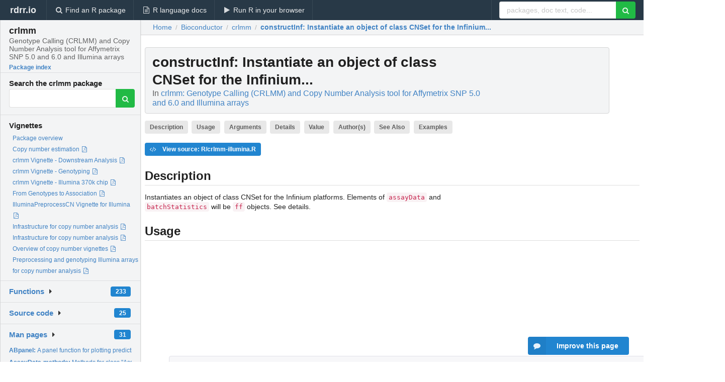

--- FILE ---
content_type: text/html; charset=utf-8
request_url: https://rdrr.io/bioc/crlmm/man/constructInf.html
body_size: 43050
content:


<!DOCTYPE html>
<html lang="en">
  <head>
    <meta charset="utf-8">
    
    <script async src="https://www.googletagmanager.com/gtag/js?id=G-LRSBGK4Q35"></script>
<script>
  window.dataLayer = window.dataLayer || [];
  function gtag(){dataLayer.push(arguments);}
  gtag('js', new Date());

  gtag('config', 'G-LRSBGK4Q35');
</script>

    <meta http-equiv="X-UA-Compatible" content="IE=edge">
    <meta name="viewport" content="width=device-width, initial-scale=1, minimum-scale=1">
    <meta property="og:title" content="constructInf: Instantiate an object of class CNSet for the Infinium... in crlmm: Genotype Calling (CRLMM) and Copy Number Analysis tool for Affymetrix SNP 5.0 and 6.0 and Illumina arrays" />
    
      <meta name="description" content="Instantiates an object of class CNSet for the Infinium
platforms.  Elements of assayData and
batchStatistics will be ff objects. See details.">
      <meta property="og:description" content="Instantiates an object of class CNSet for the Infinium
platforms.  Elements of assayData and
batchStatistics will be ff objects. See details."/>
    

    <link rel="icon" href="/favicon.ico">

    <link rel="canonical" href="https://rdrr.io/bioc/crlmm/man/constructInf.html" />

    <link rel="search" type="application/opensearchdescription+xml" title="R Package Documentation" href="/opensearch.xml" />

    <!-- Hello from va2  -->

    <title>constructInf: Instantiate an object of class CNSet for the Infinium... in crlmm: Genotype Calling (CRLMM) and Copy Number Analysis tool for Affymetrix SNP 5.0 and 6.0 and Illumina arrays</title>

    <!-- HTML5 shim and Respond.js IE8 support of HTML5 elements and media queries -->
    <!--[if lt IE 9]>
      <script src="https://oss.maxcdn.com/html5shiv/3.7.2/html5shiv.min.js"></script>
      <script src="https://oss.maxcdn.com/respond/1.4.2/respond.min.js"></script>
    <![endif]-->

    
      
      
<link rel="stylesheet" href="/static/CACHE/css/dd7eaddf7db3.css" type="text/css" />

    

    
  

  <script type="application/ld+json">
{
  "@context": "http://schema.org",
  "@type": "Article",
  "mainEntityOfPage": {
    "@type": "WebPage",
    "@id": "https://rdrr.io/bioc/crlmm/man/constructInf.html"
  },
  "headline": "Instantiate an object of class CNSet for the Infinium...",
  "datePublished": "2020-10-27T00:00:00",
  "dateModified": "2020-11-08T16:55:13.886944+00:00",
  "author": {
    "@type": "Person",
    "name": "Benilton S Carvalho, Robert Scharpf, Matt Ritchie, Ingo         Ruczinski, Rafael A Irizarry"
  },
  "description": "Instantiates an object of class CNSet for the Infinium platforms.  Elements of assayData and batchStatistics will be ff objects. See details."
}
  </script>

  <style>
    .hll { background-color: #ffffcc }
.pyg-c { color: #408080; font-style: italic } /* Comment */
.pyg-err { border: 1px solid #FF0000 } /* Error */
.pyg-k { color: #008000; font-weight: bold } /* Keyword */
.pyg-o { color: #666666 } /* Operator */
.pyg-ch { color: #408080; font-style: italic } /* Comment.Hashbang */
.pyg-cm { color: #408080; font-style: italic } /* Comment.Multiline */
.pyg-cp { color: #BC7A00 } /* Comment.Preproc */
.pyg-cpf { color: #408080; font-style: italic } /* Comment.PreprocFile */
.pyg-c1 { color: #408080; font-style: italic } /* Comment.Single */
.pyg-cs { color: #408080; font-style: italic } /* Comment.Special */
.pyg-gd { color: #A00000 } /* Generic.Deleted */
.pyg-ge { font-style: italic } /* Generic.Emph */
.pyg-gr { color: #FF0000 } /* Generic.Error */
.pyg-gh { color: #000080; font-weight: bold } /* Generic.Heading */
.pyg-gi { color: #00A000 } /* Generic.Inserted */
.pyg-go { color: #888888 } /* Generic.Output */
.pyg-gp { color: #000080; font-weight: bold } /* Generic.Prompt */
.pyg-gs { font-weight: bold } /* Generic.Strong */
.pyg-gu { color: #800080; font-weight: bold } /* Generic.Subheading */
.pyg-gt { color: #0044DD } /* Generic.Traceback */
.pyg-kc { color: #008000; font-weight: bold } /* Keyword.Constant */
.pyg-kd { color: #008000; font-weight: bold } /* Keyword.Declaration */
.pyg-kn { color: #008000; font-weight: bold } /* Keyword.Namespace */
.pyg-kp { color: #008000 } /* Keyword.Pseudo */
.pyg-kr { color: #008000; font-weight: bold } /* Keyword.Reserved */
.pyg-kt { color: #B00040 } /* Keyword.Type */
.pyg-m { color: #666666 } /* Literal.Number */
.pyg-s { color: #BA2121 } /* Literal.String */
.pyg-na { color: #7D9029 } /* Name.Attribute */
.pyg-nb { color: #008000 } /* Name.Builtin */
.pyg-nc { color: #0000FF; font-weight: bold } /* Name.Class */
.pyg-no { color: #880000 } /* Name.Constant */
.pyg-nd { color: #AA22FF } /* Name.Decorator */
.pyg-ni { color: #999999; font-weight: bold } /* Name.Entity */
.pyg-ne { color: #D2413A; font-weight: bold } /* Name.Exception */
.pyg-nf { color: #0000FF } /* Name.Function */
.pyg-nl { color: #A0A000 } /* Name.Label */
.pyg-nn { color: #0000FF; font-weight: bold } /* Name.Namespace */
.pyg-nt { color: #008000; font-weight: bold } /* Name.Tag */
.pyg-nv { color: #19177C } /* Name.Variable */
.pyg-ow { color: #AA22FF; font-weight: bold } /* Operator.Word */
.pyg-w { color: #bbbbbb } /* Text.Whitespace */
.pyg-mb { color: #666666 } /* Literal.Number.Bin */
.pyg-mf { color: #666666 } /* Literal.Number.Float */
.pyg-mh { color: #666666 } /* Literal.Number.Hex */
.pyg-mi { color: #666666 } /* Literal.Number.Integer */
.pyg-mo { color: #666666 } /* Literal.Number.Oct */
.pyg-sa { color: #BA2121 } /* Literal.String.Affix */
.pyg-sb { color: #BA2121 } /* Literal.String.Backtick */
.pyg-sc { color: #BA2121 } /* Literal.String.Char */
.pyg-dl { color: #BA2121 } /* Literal.String.Delimiter */
.pyg-sd { color: #BA2121; font-style: italic } /* Literal.String.Doc */
.pyg-s2 { color: #BA2121 } /* Literal.String.Double */
.pyg-se { color: #BB6622; font-weight: bold } /* Literal.String.Escape */
.pyg-sh { color: #BA2121 } /* Literal.String.Heredoc */
.pyg-si { color: #BB6688; font-weight: bold } /* Literal.String.Interpol */
.pyg-sx { color: #008000 } /* Literal.String.Other */
.pyg-sr { color: #BB6688 } /* Literal.String.Regex */
.pyg-s1 { color: #BA2121 } /* Literal.String.Single */
.pyg-ss { color: #19177C } /* Literal.String.Symbol */
.pyg-bp { color: #008000 } /* Name.Builtin.Pseudo */
.pyg-fm { color: #0000FF } /* Name.Function.Magic */
.pyg-vc { color: #19177C } /* Name.Variable.Class */
.pyg-vg { color: #19177C } /* Name.Variable.Global */
.pyg-vi { color: #19177C } /* Name.Variable.Instance */
.pyg-vm { color: #19177C } /* Name.Variable.Magic */
.pyg-il { color: #666666 } /* Literal.Number.Integer.Long */
  </style>


    
  </head>

  <body>
    <div class="ui darkblue top fixed inverted menu" role="navigation" itemscope itemtype="http://www.schema.org/SiteNavigationElement" style="height: 40px; z-index: 1000;">
      <a class="ui header item " href="/">rdrr.io<!-- <small>R Package Documentation</small>--></a>
      <a class='ui item ' href="/find/" itemprop="url"><i class='search icon'></i><span itemprop="name">Find an R package</span></a>
      <a class='ui item ' href="/r/" itemprop="url"><i class='file text outline icon'></i> <span itemprop="name">R language docs</span></a>
      <a class='ui item ' href="/snippets/" itemprop="url"><i class='play icon'></i> <span itemprop="name">Run R in your browser</span></a>

      <div class='right menu'>
        <form class='item' method='GET' action='/search'>
          <div class='ui right action input'>
            <input type='text' placeholder='packages, doc text, code...' size='24' name='q'>
            <button type="submit" class="ui green icon button"><i class='search icon'></i></button>
          </div>
        </form>
      </div>
    </div>

    
  



<div style='width: 280px; top: 24px; position: absolute;' class='ui vertical menu only-desktop bg-grey'>
  <a class='header  item' href='/bioc/crlmm/' style='padding-bottom: 4px'>
    <h3 class='ui header' style='margin-bottom: 4px'>
      crlmm
      <div class='sub header'>Genotype Calling (CRLMM) and Copy Number Analysis tool for Affymetrix SNP 5.0 and 6.0 and Illumina arrays</div>
    </h3>
    <small style='padding: 0 0 16px 0px' class='fakelink'>Package index</small>
  </a>

  <form class='item' method='GET' action='/search'>
    <div class='sub header' style='margin-bottom: 4px'>Search the crlmm package</div>
    <div class='ui action input' style='padding-right: 32px'>
      <input type='hidden' name='package' value='crlmm'>
      <input type='hidden' name='repo' value='bioc'>
      <input type='text' placeholder='' name='q'>
      <button type="submit" class="ui green icon button">
        <i class="search icon"></i>
      </button>
    </div>
  </form>

  
    <div class='header item' style='padding-bottom: 7px'>Vignettes</div>
    <small>
      <ul class='fakelist'>
        
          <li>
            <a href='/bioc/crlmm/man/crlmm-package.html'>
              Package overview
              
            </a>
          </li>
        
          <li>
            <a href='/bioc/crlmm/f/inst/doc/AffyGW.pdf' target='_blank' rel='noopener'>
              Copy number estimation
              
                <i class='pdf file outline icon'></i>
              
            </a>
          </li>
        
          <li>
            <a href='/bioc/crlmm/f/inst/doc/gtypeDownstream.pdf' target='_blank' rel='noopener'>
              crlmm Vignette - Downstream Analysis
              
                <i class='pdf file outline icon'></i>
              
            </a>
          </li>
        
          <li>
            <a href='/bioc/crlmm/f/inst/doc/genotyping.pdf' target='_blank' rel='noopener'>
              crlmm Vignette - Genotyping
              
                <i class='pdf file outline icon'></i>
              
            </a>
          </li>
        
          <li>
            <a href='/bioc/crlmm/f/inst/scripts/crlmmIllumina.pdf' target='_blank' rel='noopener'>
              crlmm Vignette - Illumina 370k chip
              
                <i class='pdf file outline icon'></i>
              
            </a>
          </li>
        
          <li>
            <a href='/bioc/crlmm/f/inst/scripts/gtypeDownstream.pdf' target='_blank' rel='noopener'>
              From Genotypes to Association
              
                <i class='pdf file outline icon'></i>
              
            </a>
          </li>
        
          <li>
            <a href='/bioc/crlmm/f/inst/scripts/IlluminaPreprocessCN.pdf' target='_blank' rel='noopener'>
              IlluminaPreprocessCN Vignette for Illumina
              
                <i class='pdf file outline icon'></i>
              
            </a>
          </li>
        
          <li>
            <a href='/bioc/crlmm/f/inst/doc/Infrastructure.pdf' target='_blank' rel='noopener'>
              Infrastructure for copy number analysis
              
                <i class='pdf file outline icon'></i>
              
            </a>
          </li>
        
          <li>
            <a href='/bioc/crlmm/f/inst/scripts/Infrastructure.pdf' target='_blank' rel='noopener'>
              Infrastructure for copy number analysis
              
                <i class='pdf file outline icon'></i>
              
            </a>
          </li>
        
          <li>
            <a href='/bioc/crlmm/f/inst/doc/CopyNumberOverview.pdf' target='_blank' rel='noopener'>
              Overview of copy number vignettes
              
                <i class='pdf file outline icon'></i>
              
            </a>
          </li>
        
          <li>
            <a href='/bioc/crlmm/f/inst/doc/IlluminaPreprocessCN.pdf' target='_blank' rel='noopener'>
              Preprocessing and genotyping Illumina arrays for copy number analysis
              
                <i class='pdf file outline icon'></i>
              
            </a>
          </li>
        
      </ul>
    </small>
  

  <div class='ui floating dropdown item finder '>
  <b><a href='/bioc/crlmm/api/'>Functions</a></b> <div class='ui blue label'>233</div>
  <i class='caret right icon'></i>
  
  
  
</div>

  <div class='ui floating dropdown item finder '>
  <b><a href='/bioc/crlmm/f/'>Source code</a></b> <div class='ui blue label'>25</div>
  <i class='caret right icon'></i>
  
  
  
</div>

  <div class='ui floating dropdown item finder '>
  <b><a href='/bioc/crlmm/man/'>Man pages</a></b> <div class='ui blue label'>31</div>
  <i class='caret right icon'></i>
  
    <small>
      <ul style='list-style-type: none; margin: 12px auto 0; line-height: 2.0; padding-left: 0px; padding-bottom: 8px;'>
        
          <li style='white-space: nowrap; text-overflow: clip; overflow: hidden;'><a href='/bioc/crlmm/man/ABpanel.html'><b>ABpanel: </b>A panel function for plotting prediction regions and...</a></li>
        
          <li style='white-space: nowrap; text-overflow: clip; overflow: hidden;'><a href='/bioc/crlmm/man/AssayData-methods.html'><b>AssayData-methods: </b>Methods for class &quot;AssayData&quot; in crlmm</a></li>
        
          <li style='white-space: nowrap; text-overflow: clip; overflow: hidden;'><a href='/bioc/crlmm/man/batchStatisticAccessors.html'><b>batchStatisticAccessors: </b>Accessors for batch-specific summary statistics.</a></li>
        
          <li style='white-space: nowrap; text-overflow: clip; overflow: hidden;'><a href='/bioc/crlmm/man/calculateRBaf.html'><b>calculateRBaf: </b>Calculate log R ratios and B allele frequencies.</a></li>
        
          <li style='white-space: nowrap; text-overflow: clip; overflow: hidden;'><a href='/bioc/crlmm/man/celfile-utils.html'><b>celfile-utils: </b>Reads cel files and return an error if a file is not read</a></li>
        
          <li style='white-space: nowrap; text-overflow: clip; overflow: hidden;'><a href='/bioc/crlmm/man/cnrmaAffy.html'><b>cnrmaAffy: </b>quantile normalize nonpolymorphic markers</a></li>
        
          <li style='white-space: nowrap; text-overflow: clip; overflow: hidden;'><a href='/bioc/crlmm/man/cnSetExample.html'><b>cnSetExample: </b>Object of class &#39;CNSet&#39;</a></li>
        
          <li style='white-space: nowrap; text-overflow: clip; overflow: hidden;'><a href='/bioc/crlmm/man/CNSet-methods.html'><b>CNSet-methods: </b>crlmm methods for class &quot;CNSet&quot;</a></li>
        
          <li style='white-space: nowrap; text-overflow: clip; overflow: hidden;'><a href='/bioc/crlmm/man/constructAffyCNSet.html'><b>constructAffyCNSet: </b>Construct an object of class CNSet from Affymetrix cel files</a></li>
        
          <li style='white-space: nowrap; text-overflow: clip; overflow: hidden;'><a href='/bioc/crlmm/man/constructInf.html'><b>constructInf: </b>Instantiate an object of class CNSet for the Infinium...</a></li>
        
          <li style='white-space: nowrap; text-overflow: clip; overflow: hidden;'><a href='/bioc/crlmm/man/copynumberAccessors.html'><b>copynumberAccessors: </b>Accessors for allele-specific or total copy number</a></li>
        
          <li style='white-space: nowrap; text-overflow: clip; overflow: hidden;'><a href='/bioc/crlmm/man/crlmm.html'><b>crlmm: </b>Genotype oligonucleotide arrays with CRLMM</a></li>
        
          <li style='white-space: nowrap; text-overflow: clip; overflow: hidden;'><a href='/bioc/crlmm/man/crlmmCopynumber.html'><b>crlmmCopynumber: </b>Locus- and allele-specific estimation of copy number</a></li>
        
          <li style='white-space: nowrap; text-overflow: clip; overflow: hidden;'><a href='/bioc/crlmm/man/crlmm-package.html'><b>crlmm-package: </b>Genotype Calling via CRLMM Algorithm</a></li>
        
          <li style='white-space: nowrap; text-overflow: clip; overflow: hidden;'><a href='/bioc/crlmm/man/genotype.html'><b>genotype: </b>Preprocessing and genotyping of Affymetrix arrays.</a></li>
        
          <li style='white-space: nowrap; text-overflow: clip; overflow: hidden;'><a href='/bioc/crlmm/man/genotypeAffy.html'><b>genotypeAffy: </b>Genotype Affymetrix CEL files</a></li>
        
          <li style='white-space: nowrap; text-overflow: clip; overflow: hidden;'><a href='/bioc/crlmm/man/genotype.Illumina.html'><b>genotype.Illumina: </b>Preprocessing and genotyping of Illumina Infinium II arrays.</a></li>
        
          <li style='white-space: nowrap; text-overflow: clip; overflow: hidden;'><a href='/bioc/crlmm/man/genotypeInf.html'><b>genotypeInf: </b>Genotyping of Illumina Infinium II arrays.</a></li>
        
          <li style='white-space: nowrap; text-overflow: clip; overflow: hidden;'><a href='/bioc/crlmm/man/genotypes.html'><b>genotypes: </b>The possible genotypes for an integer copy number.</a></li>
        
          <li style='white-space: nowrap; text-overflow: clip; overflow: hidden;'><a href='/bioc/crlmm/man/ListClassConstructors.html'><b>ListClassConstructors: </b>Methods for Function &#39;BafLrrSetList&#39; in Package &#39;crlmm&#39; ~~</a></li>
        
          <li style='white-space: nowrap; text-overflow: clip; overflow: hidden;'><a href='/bioc/crlmm/man/plotSNPs.html'><b>plotSNPs: </b>Make M vs S plot for SNPs or samples.</a></li>
        
          <li style='white-space: nowrap; text-overflow: clip; overflow: hidden;'><a href='/bioc/crlmm/man/posteriorProbability.html'><b>posteriorProbability: </b>Calculate the posterior probability for integer copy numbers.</a></li>
        
          <li style='white-space: nowrap; text-overflow: clip; overflow: hidden;'><a href='/bioc/crlmm/man/predictionRegion.html'><b>predictionRegion: </b>Prediction regions for integer copy number</a></li>
        
          <li style='white-space: nowrap; text-overflow: clip; overflow: hidden;'><a href='/bioc/crlmm/man/PredictionRegion-class.html'><b>PredictionRegion-class: </b>Class &#39;&quot;PredictionRegion&quot;&#39;</a></li>
        
          <li style='white-space: nowrap; text-overflow: clip; overflow: hidden;'><a href='/bioc/crlmm/man/preprocessInf.html'><b>preprocessInf: </b>Preprocessing of Illumina Infinium II arrays.</a></li>
        
          <li style='white-space: nowrap; text-overflow: clip; overflow: hidden;'><a href='/bioc/crlmm/man/readGenCallOutput.html'><b>readGenCallOutput: </b>Read X and Y intensities from GenCall output</a></li>
        
          <li style='white-space: nowrap; text-overflow: clip; overflow: hidden;'><a href='/bioc/crlmm/man/readIdatFiles.html'><b>readIdatFiles: </b>Reads Idat Files from Infinium II Illumina BeadChips</a></li>
        
          <li style='white-space: nowrap; text-overflow: clip; overflow: hidden;'><a href='/bioc/crlmm/man/snprma.html'><b>snprma: </b>Preprocessing tool for SNP arrays.</a></li>
        
          <li style='white-space: nowrap; text-overflow: clip; overflow: hidden;'><a href='/bioc/crlmm/man/snprmaAffy.html'><b>snprmaAffy: </b>Quantile normalize intensities for SNPs</a></li>
        
          <li style='white-space: nowrap; text-overflow: clip; overflow: hidden;'><a href='/bioc/crlmm/man/validCdfNames.html'><b>validCdfNames: </b>Supported annotation packages for crlmm genotyping</a></li>
        
          <li style='white-space: nowrap; text-overflow: clip; overflow: hidden;'><a href='/bioc/crlmm/man/xyplot.html'><b>xyplot: </b>Plot prediction regions and normalized intensities.</a></li>
        
        <li style='padding-top: 4px; padding-bottom: 0;'><a href='/bioc/crlmm/man/'><b>Browse all...</b></a></li>
      </ul>
    </small>
  
  
  
</div>


  

  
</div>



  <div class='desktop-pad' id='body-content'>
    <div class='ui fluid container bc-row' style='padding-left: 24px'>
      <div class='ui breadcrumb' itemscope itemtype="http://schema.org/BreadcrumbList">
        <a class='section' href="/">Home</a>

        <div class='divider'> / </div>

        <span itemprop="itemListElement" itemscope itemtype="http://schema.org/ListItem">
          <a class='section' itemscope itemtype="http://schema.org/Thing" itemprop="item" id="https://rdrr.io/all/bioc/" href="/all/bioc/">
            <span itemprop="name">Bioconductor</span>
          </a>
          <meta itemprop="position" content="1" />
        </span>

        <div class='divider'> / </div>

        <span itemprop="itemListElement" itemscope itemtype="http://schema.org/ListItem">
          <a class='section' itemscope itemtype="http://schema.org/Thing" itemprop="item" id="https://rdrr.io/bioc/crlmm/" href="/bioc/crlmm/">
            <span itemprop="name">crlmm</span>
          </a>
          <meta itemprop="position" content="2" />
        </span>

        <div class='divider'> / </div>

        <span itemprop="itemListElement" itemscope itemtype="http://schema.org/ListItem" class="active section">
          <a class='active section' itemscope itemtype="http://schema.org/Thing" itemprop="item" id="https://rdrr.io/bioc/crlmm/man/constructInf.html" href="https://rdrr.io/bioc/crlmm/man/constructInf.html">
            <strong itemprop="name">constructInf</strong>: Instantiate an object of class CNSet for the Infinium...
          </a>
          <meta itemprop="position" content="3" />
        </span>
      </div>
    </div>

    <div id='man-container' class='ui container' style='padding: 0px 8px'>
      
        
          <div class='only-desktop' style='float: right; width: 300px; height: 600px; margin-left: 16px;'>
            <ins class="adsbygoogle"
style="display:block;min-width:120px;max-width:300px;width:100%;height:600px"
data-ad-client="ca-pub-6535703173049909"
data-ad-slot="4796835387"
data-ad-format="vertical"></ins>
          </div>
        

        <!-- ethical is further down, under the title -->
      

      <h1 class='ui block header fit-content' id='manTitle'>
        <span id='manSlug'>constructInf</span>: Instantiate an object of class CNSet for the Infinium...
        <div class='sub header'>In <a href='/bioc/crlmm/'>crlmm: Genotype Calling (CRLMM) and Copy Number Analysis tool for Affymetrix SNP 5.0 and 6.0 and Illumina arrays</a>
      </h1>

      

      <p>
        
          <a class='ui label' href='#heading-0' style='margin-bottom: 4px;'>Description</a>
        
          <a class='ui label' href='#heading-1' style='margin-bottom: 4px;'>Usage</a>
        
          <a class='ui label' href='#heading-2' style='margin-bottom: 4px;'>Arguments</a>
        
          <a class='ui label' href='#heading-3' style='margin-bottom: 4px;'>Details</a>
        
          <a class='ui label' href='#heading-4' style='margin-bottom: 4px;'>Value</a>
        
          <a class='ui label' href='#heading-5' style='margin-bottom: 4px;'>Author(s)</a>
        
          <a class='ui label' href='#heading-6' style='margin-bottom: 4px;'>See Also</a>
        
          <a class='ui label' href='#heading-7' style='margin-bottom: 4px;'>Examples</a>
        
      </p>

      <p>
        
          <a class='ui blue label' href='/bioc/crlmm/src/R/crlmm-illumina.R'><i class='code icon'></i> View source: R/crlmm-illumina.R</a>
        
      </p>

      


<a class="anchor" id="heading-0"></a><h2 class="ui dividing header">Description</h2>
<p>Instantiates an object of class CNSet for the Infinium
platforms.  Elements of <code>assayData</code> and
<code>batchStatistics</code> will be <code>ff</code> objects. See details.
</p>
<a class="anchor" id="heading-1"></a><h2 class="ui dividing header">Usage</h2>
<table class="highlighttable"><tr><td class="linenos"><div class="linenodiv"><pre>1
2
3</pre></div></td><td class="code"><div class="highlight"><pre><span></span><span class="pyg-nf"><a id="sym-constructInf" class="mini-popup" href="/bioc/crlmm/man/constructInf.html" data-mini-url="/bioc/crlmm/man/constructInf.minihtml">constructInf</a></span><span class="pyg-p">(</span><span class="pyg-n">sampleSheet</span> <span class="pyg-o">=</span> <span class="pyg-kc"><a id="sym-NULL" class="mini-popup" href="/r/base/NULL.html" data-mini-url="/r/base/NULL.minihtml">NULL</a></span><span class="pyg-p">,</span> <span class="pyg-n">arrayNames</span> <span class="pyg-o">=</span> <span class="pyg-kc"><a id="sym-NULL" class="mini-popup" href="/r/base/NULL.html" data-mini-url="/r/base/NULL.minihtml">NULL</a></span><span class="pyg-p">,</span> <span class="pyg-n">path</span> <span class="pyg-o">=</span> <span class="pyg-s">&quot;.&quot;</span><span class="pyg-p">,</span>
       <span class="pyg-n">arrayInfoColNames</span> <span class="pyg-o">=</span> <span class="pyg-nf"><a id="sym-list" class="mini-popup" href="/r/base/list.html" data-mini-url="/r/base/list.minihtml">list</a></span><span class="pyg-p">(</span><span class="pyg-n">barcode</span><span class="pyg-o">=</span><span class="pyg-s">&quot;SentrixBarcode_A&quot;</span><span class="pyg-p">,</span><span class="pyg-n">position</span><span class="pyg-o">=</span><span class="pyg-s">&quot;SentrixPosition_A&quot;</span><span class="pyg-p">),</span> <span class="pyg-n">highDensity</span> <span class="pyg-o">=</span> <span class="pyg-kc"><a id="sym-FALSE" class="mini-popup" href="/r/base/logical.html" data-mini-url="/r/base/logical.minihtml">FALSE</a></span><span class="pyg-p">,</span> <span class="pyg-n">sep</span> <span class="pyg-o">=</span> <span class="pyg-s">&quot;_&quot;</span><span class="pyg-p">,</span>
       <span class="pyg-n">fileExt</span> <span class="pyg-o">=</span> <span class="pyg-nf"><a id="sym-list" class="mini-popup" href="/r/base/list.html" data-mini-url="/r/base/list.minihtml">list</a></span><span class="pyg-p">(</span><span class="pyg-n">green</span> <span class="pyg-o">=</span> <span class="pyg-s">&quot;Grn.idat&quot;</span><span class="pyg-p">,</span> <span class="pyg-n">red</span> <span class="pyg-o">=</span> <span class="pyg-s">&quot;Red.idat&quot;</span><span class="pyg-p">),</span> <span class="pyg-n">XY</span><span class="pyg-p">,</span> <span class="pyg-n">cdfName</span><span class="pyg-p">,</span> <span class="pyg-n">anno</span><span class="pyg-p">,</span> <span class="pyg-n">genome</span><span class="pyg-p">,</span> <span class="pyg-n">verbose</span> <span class="pyg-o">=</span> <span class="pyg-kc"><a id="sym-FALSE" class="mini-popup" href="/r/base/logical.html" data-mini-url="/r/base/logical.minihtml">FALSE</a></span><span class="pyg-p">,</span> <span class="pyg-n">batch</span><span class="pyg-o">=</span><span class="pyg-kc"><a id="sym-NULL" class="mini-popup" href="/r/base/NULL.html" data-mini-url="/r/base/NULL.minihtml">NULL</a></span><span class="pyg-p">,</span> <span class="pyg-n">saveDate</span> <span class="pyg-o">=</span> <span class="pyg-kc"><a id="sym-TRUE" class="mini-popup" href="/r/base/logical.html" data-mini-url="/r/base/logical.minihtml">TRUE</a></span><span class="pyg-p">)</span>
</pre></div>
</td></tr></table>
<a class="anchor" id="heading-2"></a><h2 class="ui dividing header">Arguments</h2>
<table class="ui collapsing definition table" summary="R argblock">
<tr valign="top"><td><code>sampleSheet</code></td>
<td>
<p><code>data.frame</code> containing Illumina sample sheet
information (for required columns, refer to BeadStudio Genotyping
guide - Appendix A).
</p>
</td></tr>
<tr valign="top"><td><code>arrayNames</code></td>
<td>
<p>character vector containing names of arrays to be
read in.  If <code>NULL</code>, all arrays that can be found in the
specified working directory will be read in.</p>
</td></tr>
<tr valign="top"><td><code>path</code></td>
<td>
<p>character string specifying the location of files to be
read by the function</p>
</td></tr>
<tr valign="top"><td><code>arrayInfoColNames</code></td>
<td>
<p>(used when <code>sampleSheet</code> is specified)
list containing elements 'barcode' which indicates column names in
the <code>sampleSheet</code> which contains the arrayNumber/barcode number
and 'position' which indicates the strip number.  In older style
sample sheets, this information is combined (usually in a column
named 'SentrixPosition') and this should be specified as
<code>list(barcode=NULL, position="SentrixPosition")</code></p>
</td></tr>
<tr valign="top"><td><code>highDensity</code></td>
<td>
<p>logical (used when <code>sampleSheet</code> is
specified). If <code>TRUE</code>, array extensions '\_A', '\_B' in
sampleSheet are replaced with 'R01C01', 'R01C02' etc.</p>
</td></tr>
<tr valign="top"><td><code>sep</code></td>
<td>
<p>character string specifying separator used in .idat file
names.</p>
</td></tr>
<tr valign="top"><td><code>fileExt</code></td>
<td>
<p>list containing elements 'Green' and 'Red' which
specify the .idat file extension for the Cy3 and Cy5 channels.</p>
</td></tr>
<tr valign="top"><td><code>XY</code></td>
<td>
<p>an <code>NChannelSet</code> containing X and Y intensities.</p>
</td></tr>
<tr valign="top"><td><code>cdfName</code></td>
<td>
<p>annotation package (see also <code>validCdfNames</code>) or 
'nopackage' when an <code>anno</code> data.frame and <code>genome</code> supplied</p>
</td></tr>
<tr valign="top"><td><code>anno</code></td>
<td>
<p>data.frame containing SNP annotation information from 
manifest and additional columns 'isSnp', 'position', 'chromosome' 
and 'featureNames'. For use when <code>cdfName</code>='nopackage'</p>
</td></tr>
<tr valign="top"><td><code>genome</code></td>
<td>
<p>character string specifying which genome is used in annotation</p>
</td></tr>
<tr valign="top"><td><code>verbose</code></td>
<td>
<p>  'logical.'  Whether to print descriptive messages
during processing.</p>
</td></tr>
<tr valign="top"><td><code>batch</code></td>
<td>
<p> batch variable. See details.</p>
</td></tr>
<tr valign="top"><td><code>saveDate</code></td>
<td>
<p>'logical'.  Should the dates from each .idat be saved
with sample information?</p>
</td></tr>
</table>
<a class="anchor" id="heading-3"></a><h2 class="ui dividing header">Details</h2>
<p>This function initializes a container for storing the normalized
intensities for the A and B alleles at polymorphic loci and the
normalized intensities for the 'A' allele at nonpolymorphic
loci. CRLMM genotype calls and confidence scores are also stored
in the assayData. This function does not do any preprocessing or
genotyping – it only creates an object of the appropriate size.
The initialized values will all be 'NA'.
</p>
<p>The ff package provides infrastructure for accessing and writing
data to disk instead of keeping data in memory.  Each element of
the <code>assayData</code> and <code>batchStatistics</code> slot are ff
objects.  ff objects in the R workspace contain pointers to
several files with the '.ff' extension on disk.  The location of
where the data is stored on disk can be specified by use of the
<code>ldPath</code> function.  Users should not move or rename this
directory.  If only output files are stored in <code>ldPath</code>,
one can either remove the entire directory prior to rerunning
the analysis or all of the '.ff' files.  Otherwise, one would
accumulate a large number of '.ff' files on disk that are no
longer in use.
</p>
<p>We have adopted the <code>ff</code> package in order to reduce crlmm's
memory footprint. The memory usage can be fine-tuned by the
utilities <code>ocSamples</code> and <code>ocProbesets</code> provided in
the <code>oligoClasses</code> package. In most instances, the
user-level interface will be no different than accessing data
from ordinary matrices in R.  However, the differences in the
underlying representation can become more noticeable for very
large datasets in which the I/O for accessing data from the disk
can be substantial.
</p>
<a class="anchor" id="heading-4"></a><h2 class="ui dividing header">Value</h2>
<p>A <code>CNSet</code> object
</p>
<a class="anchor" id="heading-5"></a><h2 class="ui dividing header">Author(s)</h2>
<p>R. Scharpf
</p>
<a class="anchor" id="heading-6"></a><h2 class="ui dividing header">See Also</h2>
<p><code><a href="/bioc/crlmm/man/ldPath.html">ldPath</a></code>, <code><a href="/bioc/crlmm/man/ocSamples.html">ocSamples</a></code>, <code><a href="/bioc/crlmm/man/ocProbesets.html">ocProbesets</a></code>, <code><a href="/bioc/crlmm/man/CNSet-class.html">CNSet-class</a></code>, <code><a href="/bioc/crlmm/man/preprocessInf.html">preprocessInf</a></code>, <code><a href="/bioc/crlmm/man/genotypeInf.html">genotypeInf</a></code>
</p>
<a class="anchor" id="heading-7"></a><h2 class="ui dividing header">Examples</h2>
<table class="highlighttable"><tr><td class="linenos"><div class="linenodiv"><pre>1
2</pre></div></td><td class="code"><div class="highlight"><pre><span></span><span class="pyg-c1">## See the Illumina vignettes in inst/scripts of the</span>
<span class="pyg-c1">## source package for an example</span>
</pre></div>
</td></tr></table>


      

      

      <br />

      <div class='only-mobile' style='width: 320px; height: 100px; text-align: center;'><!-- rdrr-mobile-responsive -->
<ins class="adsbygoogle"
    style="display:block"
    data-ad-client="ca-pub-6535703173049909"
    data-ad-slot="4915028187"
    data-ad-format="auto"></ins></div>

      <small><a href="/bioc/crlmm/">crlmm documentation</a> built on Nov. 8, 2020, 4:55 p.m.</small>


      <br />
      <br />

      <div class='ui message'>
        <div class='ui stackable grid'>
          <div class='ten wide column'>
            <h2 class='ui header'>Related to <a href=''>constructInf</a> in <a href='/bioc/crlmm/'>crlmm</a>...</h2>
          </div>
          <div class='six wide column'>
            <form class='ui form' method='GET' action='/search'>
              <div class='ui action input'>
                <input type='hidden' name='package' value='crlmm'>
                <input type='hidden' name='repo' value='bioc'>
                <input type='text' placeholder='constructInf' name='q' size='32'>
                <button type="submit" class="ui green button"><i class='search icon'></i></button>
              </div>
            </form>
          </div>
        </div>

        <div class='ui three column stackable grid'>
          <div class='column'>
            <div class='ui link list'>
              <!-- <a class='header item'>constructInf source code</a> -->
              <a class='fakelink item' href='/bioc/crlmm/'><b>crlmm index</b></a>
              
            </div>
          </div>

          <div class='column'>
            <div class='ui link list'>
              
                <a class='fakelink item' href='/bioc/crlmm/man/crlmm-package.html'>
                  Package overview
                  
                </a>
              
                <a class='fakelink item' href='/bioc/crlmm/f/inst/doc/AffyGW.pdf' target='_blank' rel='noopener'>
                  Copy number estimation
                  
                    <i class='pdf file outline icon'></i>
                  
                </a>
              
                <a class='fakelink item' href='/bioc/crlmm/f/inst/doc/gtypeDownstream.pdf' target='_blank' rel='noopener'>
                  crlmm Vignette - Downstream Analysis
                  
                    <i class='pdf file outline icon'></i>
                  
                </a>
              
                <a class='fakelink item' href='/bioc/crlmm/f/inst/doc/genotyping.pdf' target='_blank' rel='noopener'>
                  crlmm Vignette - Genotyping
                  
                    <i class='pdf file outline icon'></i>
                  
                </a>
              
                <a class='fakelink item' href='/bioc/crlmm/f/inst/scripts/crlmmIllumina.pdf' target='_blank' rel='noopener'>
                  crlmm Vignette - Illumina 370k chip
                  
                    <i class='pdf file outline icon'></i>
                  
                </a>
              
                <a class='fakelink item' href='/bioc/crlmm/f/inst/scripts/gtypeDownstream.pdf' target='_blank' rel='noopener'>
                  From Genotypes to Association
                  
                    <i class='pdf file outline icon'></i>
                  
                </a>
              
                <a class='fakelink item' href='/bioc/crlmm/f/inst/scripts/IlluminaPreprocessCN.pdf' target='_blank' rel='noopener'>
                  IlluminaPreprocessCN Vignette for Illumina
                  
                    <i class='pdf file outline icon'></i>
                  
                </a>
              
                <a class='fakelink item' href='/bioc/crlmm/f/inst/doc/Infrastructure.pdf' target='_blank' rel='noopener'>
                  Infrastructure for copy number analysis
                  
                    <i class='pdf file outline icon'></i>
                  
                </a>
              
                <a class='fakelink item' href='/bioc/crlmm/f/inst/scripts/Infrastructure.pdf' target='_blank' rel='noopener'>
                  Infrastructure for copy number analysis
                  
                    <i class='pdf file outline icon'></i>
                  
                </a>
              
                <a class='fakelink item' href='/bioc/crlmm/f/inst/doc/CopyNumberOverview.pdf' target='_blank' rel='noopener'>
                  Overview of copy number vignettes
                  
                    <i class='pdf file outline icon'></i>
                  
                </a>
              
                <a class='fakelink item' href='/bioc/crlmm/f/inst/doc/IlluminaPreprocessCN.pdf' target='_blank' rel='noopener'>
                  Preprocessing and genotyping Illumina arrays for copy number analysis
                  
                    <i class='pdf file outline icon'></i>
                  
                </a>
              
            </div>
          </div>

          

          
        </div>
      </div>
    </div>

    <div class="ui inverted darkblue vertical footer segment" style='margin-top: 16px; padding: 32px;'>
  <div class="ui center aligned container">
    <div class="ui stackable inverted divided three column centered grid">
      <div class="five wide column">
        <h4 class="ui inverted header">R Package Documentation</h4>
        <div class='ui inverted link list'>
          <a class='item' href='/' >rdrr.io home</a>
          <a class='item' href='/r/'>R language documentation</a>
          <a class='item' href='/snippets/'>Run R code online</a>
        </div>
      </div>
      <div class="five wide column">
        <h4 class="ui inverted header">Browse R Packages</h4>
        <div class='ui inverted link list'>
          <a class='item' href='/all/cran/'>CRAN packages</a>
          <a class='item' href='/all/bioc/'>Bioconductor packages</a>
          <a class='item' href='/all/rforge/'>R-Forge packages</a>
          <a class='item' href='/all/github/'>GitHub packages</a>
        </div>
      </div>
      <div class="five wide column">
        <h4 class="ui inverted header">We want your feedback!</h4>
        <small>Note that we can't provide technical support on individual packages. You should contact the package authors for that.</small>
        <div class='ui inverted link list'>
          <a class='item' href="https://twitter.com/intent/tweet?screen_name=rdrrHQ">
            <div class='ui large icon label twitter-button-colour'>
              <i class='whiteish twitter icon'></i> Tweet to @rdrrHQ
            </div>
          </a>

          <a class='item' href="https://github.com/rdrr-io/rdrr-issues/issues">
            <div class='ui large icon label github-button-colour'>
              <i class='whiteish github icon'></i> GitHub issue tracker
            </div>
          </a>

          <a class='item' href="mailto:ian@mutexlabs.com">
            <div class='ui teal large icon label'>
              <i class='whiteish mail outline icon'></i> ian@mutexlabs.com
            </div>
          </a>

          <a class='item' href="https://ianhowson.com">
            <div class='ui inverted large image label'>
              <img class='ui avatar image' src='/static/images/ianhowson32.png'> <span class='whiteish'>Personal blog</span>
            </div>
          </a>
        </div>
      </div>
    </div>
  </div>

  
  <br />
  <div class='only-mobile' style='min-height: 120px'>
    &nbsp;
  </div>
</div>
  </div>


    <!-- suggestions button -->
    <div style='position: fixed; bottom: 2%; right: 2%; z-index: 1000;'>
      <div class="ui raised segment surveyPopup" style='display:none'>
  <div class="ui large header">What can we improve?</div>

  <div class='content'>
    <div class="ui form">
      <div class="field">
        <button class='ui fluid button surveyReasonButton'>The page or its content looks wrong</button>
      </div>

      <div class="field">
        <button class='ui fluid button surveyReasonButton'>I can't find what I'm looking for</button>
      </div>

      <div class="field">
        <button class='ui fluid button surveyReasonButton'>I have a suggestion</button>
      </div>

      <div class="field">
        <button class='ui fluid button surveyReasonButton'>Other</button>
      </div>

      <div class="field">
        <label>Extra info (optional)</label>
        <textarea class='surveyText' rows='3' placeholder="Please enter more detail, if you like. Leave your email address if you'd like us to get in contact with you."></textarea>
      </div>

      <div class='ui error message surveyError' style='display: none'></div>

      <button class='ui large fluid green disabled button surveySubmitButton'>Submit</button>
    </div>
  </div>
</div>

      <button class='ui blue labeled icon button surveyButton only-desktop' style='display: none; float: right;'><i class="comment icon"></i> Improve this page</button>
      
    </div>

    
      <script async src="//pagead2.googlesyndication.com/pagead/js/adsbygoogle.js"></script>
    

    
  


    <div class="ui modal snippetsModal">
  <div class="header">
    Embedding an R snippet on your website
  </div>
  <div class="content">
    <div class="description">
      <p>Add the following code to your website.</p>

      <p>
        <textarea class='codearea snippetEmbedCode' rows='5' style="font-family: Consolas,Monaco,'Andale Mono',monospace;">REMOVE THIS</textarea>
        <button class='ui blue button copyButton' data-clipboard-target='.snippetEmbedCode'>Copy to clipboard</button>
      </p>

      <p>For more information on customizing the embed code, read <a href='/snippets/embedding/'>Embedding Snippets</a>.</p>
    </div>
  </div>
  <div class="actions">
    <div class="ui button">Close</div>
  </div>
</div>

    
    <script type="text/javascript" src="/static/CACHE/js/73d0b6f91493.js"></script>

    
    <script type="text/javascript" src="/static/CACHE/js/484b2a9a799d.js"></script>

    
    <script type="text/javascript" src="/static/CACHE/js/4f8010c72628.js"></script>

    
  <script>
    g_package_name = 'crlmm';
  </script>


    
  
<link rel="stylesheet" href="/static/CACHE/css/dd7eaddf7db3.css" type="text/css" />



    <link rel="stylesheet" href="//fonts.googleapis.com/css?family=Open+Sans:400,400italic,600,600italic,800,800italic">
    <link rel="stylesheet" href="//fonts.googleapis.com/css?family=Oswald:400,300,700">
  </body>
</html>


--- FILE ---
content_type: text/html; charset=utf-8
request_url: https://www.google.com/recaptcha/api2/aframe
body_size: 250
content:
<!DOCTYPE HTML><html><head><meta http-equiv="content-type" content="text/html; charset=UTF-8"></head><body><script nonce="PoDkUWgfYknSHUrwmDbJCQ">/** Anti-fraud and anti-abuse applications only. See google.com/recaptcha */ try{var clients={'sodar':'https://pagead2.googlesyndication.com/pagead/sodar?'};window.addEventListener("message",function(a){try{if(a.source===window.parent){var b=JSON.parse(a.data);var c=clients[b['id']];if(c){var d=document.createElement('img');d.src=c+b['params']+'&rc='+(localStorage.getItem("rc::a")?sessionStorage.getItem("rc::b"):"");window.document.body.appendChild(d);sessionStorage.setItem("rc::e",parseInt(sessionStorage.getItem("rc::e")||0)+1);localStorage.setItem("rc::h",'1768849810523');}}}catch(b){}});window.parent.postMessage("_grecaptcha_ready", "*");}catch(b){}</script></body></html>